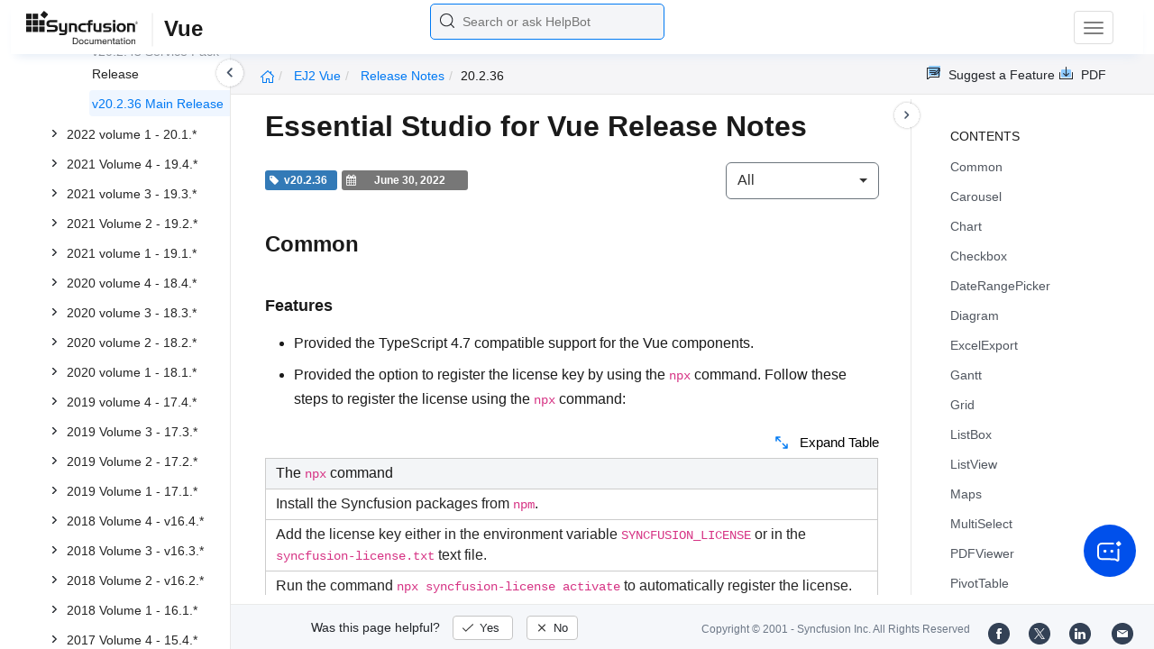

--- FILE ---
content_type: text/html
request_url: https://ej2.syncfusion.com/vue/documentation/release-notes/20.2.36
body_size: 10389
content:
<!DOCTYPE html>
<html lang="en">
<head>
    <!-- Google Tag Manager -->
    <script>
        (function (w, d, s, l, i) {
            w[l] = w[l] || []; w[l].push({
                'gtm.start':
                    new Date().getTime(), event: 'gtm.js'
            }); var f = d.getElementsByTagName(s)[0],
                j = d.createElement(s), dl = l != 'dataLayer' ? '&l=' + l : ''; j.async = true; j.src =
                    'https://www.googletagmanager.com/gtm.js?id=' + i + dl; f.parentNode.insertBefore(j, f);
        })(window, document, 'script', 'dataLayer', 'GTM-P3WXFWCW');
    </script>
    <!-- Load GTM-W8WD8WN on user interaction -->
    <script>
        document.addEventListener("DOMContentLoaded", function () {
            const events = ["mousemove", "scroll", "keydown", "touchstart"];
            function loadGTM() {
                events.forEach(event => document.removeEventListener(event, loadGTM));
                (function (w, d, s, l, i) {
                    w[l] = w[l] || []; w[l].push({
                        'gtm.start':
                            new Date().getTime(), event: 'gtm.js'
                    }); var f = d.getElementsByTagName(s)[0],
                        j = d.createElement(s), dl = l != 'dataLayer' ? '&l=' + l : ''; j.async = true; j.src =
                            'https://www.googletagmanager.com/gtm.js?id=' + i + dl; f.parentNode.insertBefore(j, f);
                })(window, document, 'script', 'dataLayer', 'GTM-W8WD8WN');
            }
            events.forEach(event => document.addEventListener(event, loadGTM, { once: true }));
        });
    </script>

    <meta charset="UTF-8">
	<link href="https://www.googletagmanager.com" rel="preconnect">
	<link href="https://cdn.syncfusion.com" rel="preconnect" crossorigin>
	<link href="https://cdn.syncfusion.com" rel="dns-prefetch">
    <title>Essential Studio for  Vue 2022 Volume 1 Main Release Release Notes</title>  <link rel="icon" type="image/png" href="https://helpej2.syncfusion.com/favicon.ico" />
    <meta name="description" content="Essential Studio for  Vue 2022 Volume 1 Main Release Release Notes" />
    
    <meta name="keywords" content="syncfusion, documentation, help, ej, user guide, demo, samples, essential studio" />
    
    <meta name="viewport" content="width=device-width, initial-scale=1.0">
    <meta http-equiv="cache-control" content="max-age=0" />
    <meta http-equiv="cache-control" content="no-cache" />
    
    <meta property="og:title" content="Essential Studio for  Vue 2022 Volume 1 Main Release Release Notes" />
    
    
    <meta property="og:description" content="Essential Studio for  Vue 2022 Volume 1 Main Release Release Notes" />
    
    <meta property="og:image" content="https://cdn.syncfusion.com/content/images/company-logos/Syncfusion_Logo_Image.png" />
    <meta property="og:url" content="https://help.syncfusion.com/" />
    <meta property="og:site_name" content="Help.Syncfusion.com" />
    <meta property="og:type" content="website" />

	<meta property="twitter:account_id" content="41152441" />
	
    <meta property="twitter:title" content="Essential Studio for  Vue 2022 Volume 1 Main Release Release Notes" />
	
    <meta property="twitter:url" content="https://help.syncfusion.com/" />
    <meta property="twitter:card" content="summary" />
	
    <meta property="twitter:description" content="Essential Studio for  Vue 2022 Volume 1 Main Release Release Notes" />
	
    <meta property="twitter:image" content="https://cdn.syncfusion.com/content/images/company-logos/Syncfusion_logos.png" />
	
	
	
 
	<link rel="alternate" hreflang="en-US" href="https://ej2.syncfusion.com/vue/documentation/release-notes/20.2.36" />
	<!-- Google Structured Data -->
	<script type="application/ld+json">
			{
			  "@context": "https://schema.org",
			  "@type": "Organization",
			  "name": "Syncfusion",
			  "url": "https://ej2.syncfusion.com/vue/documentation/release-notes/20.2.36",
			  "logo": "https://cdn.syncfusion.com/content/images/company-logos/Syncfusion_logos.png",
			  "sameAs": [
				"https://www.facebook.com/Syncfusion",
				"https://twitter.com/Syncfusion",
				"https://www.linkedin.com/company/syncfusion?trk=top_nav_home",
				"mailto:support@syncfusion.com?"
			  ]
			}
	</script>
    <script>
        function ExceptionlessLazyLoader() {
            let s = 0, e = ['mousemove', 'scroll', 'keydown', 'touchstart'], l = () => {
                if (s) return; s = 1;
                let j = document.createElement('script');
                j.type = 'module';
                j.src = 'https://cdn.syncfusion.com/documentation/scripts/Exceptionless-logger.min.js';
                document.head.appendChild(j);
                e.forEach(x => removeEventListener(x, l));
            };
            e.forEach(x => addEventListener(x, l, { once: 1 }));
        }
    </script>
    <script src="https://cdn.syncfusion.com/documentation/scripts/console-capture.min.js" async onload="ExceptionlessLazyLoader()">
    </script>
    <meta http-equiv="expires" content="-1" />
    <meta http-equiv="expires" content="Tue, 01 Jan 1980 1:00:00 GMT" />
    <meta http-equiv="pragma" content="no-cache" />
    <link rel="preload" href="https://cdn.jsdelivr.net/npm/bootstrap@5.3.3/dist/css/bootstrap.min.css" as="style">
	<link rel="stylesheet" href="https://cdn.jsdelivr.net/npm/bootstrap@5.3.3/dist/css/bootstrap.min.css">

	<link rel="preload" href="https://cdn.syncfusion.com/documentation/styles/ej/v13.4.0.58/ej.widgets.core.min.css" as="style">
	<link rel="stylesheet" href="https://cdn.syncfusion.com/documentation/styles/ej/v13.4.0.58/ej.widgets.core.min.css">

	<!--Doc-site.css file has minified, gziped and referred here
		File path : "DocumentationAutomation\website\Content\Stylesheets\CSS\"
	-->
	<link rel="preload" href="https://cdn.syncfusion.com/documentation/styles/doc-site.min.css" as="style">
	<link rel="stylesheet" href="https://cdn.syncfusion.com/documentation/styles/doc-site.min.css">

    <script src="//cdn.syncfusion.com/documentation/scripts/documentation.gzip.min.js"></script>

    <script>
        if (typeof jQuery == 'undefined') {
            document.write(unescape("%3Cscript src='/scripts/documentation.gzip.js' type='text/javascript'%3E%3C/script%3E"));
        }
    </script>
	
	<link rel="preload" href="https://cdn.syncfusion.com/documentation/styles/prettify.css" as="style">
    <link rel="stylesheet" href="https://cdn.syncfusion.com/documentation/styles/prettify.css">
    <script src="https://cdn.syncfusion.com/documentation/scripts/prettify.js" defer></script>
	
    <script src="https://cdn.jsdelivr.net/npm/bootstrap@5.3.3/dist/js/bootstrap.bundle.min.js" defer></script>
	<script src="//cdn.syncfusion.com/documentation/scripts/ej.widget.v13.4.0.58.min.js" defer></script>

	<script>
		window.addEventListener('DOMContentLoaded', function () {
			if (typeof ej === 'undefined') {
				var fallback = document.createElement('script');
				fallback.src = '/script/ej.treeview.all.min.js';
				fallback.type = 'text/javascript';
				document.head.appendChild(fallback);
			}
		});
	</script>

    <!--Combined the following scripts files dashboard.js, doc-site.js, waitingpopup.js and named as doc-site.js. it has minified, gziped and referred here.
        File path : "DocumentationAutomation\website\Scripts\"
    -->
    <script src="https://cdn.syncfusion.com/documentation/scripts/doc-site.min.js" defer></script>
	<script src="https://cdn.syncfusion.com/documentation/scripts/helpbot-search.min.js" defer></script>
	<script src="https://cdnjs.cloudflare.com/ajax/libs/markdown-it/13.0.2/markdown-it.min.js" defer></script>
    <script src="//d2g29cya9iq7ip.cloudfront.net/documentation/scripts/clipboard.min.js" defer></script>

    <script>
        $(document).ready(function() {
            // left tree view
            $('#rightsidetoc').toc();
            $('#rightsidetoc').toc({noBackToTopLinks: true});
            $('#rightsidetoc').toc({listType: 'ol'});
            $("#rightsidetoc ul:first").attr("id", "righttree");
            $('#rightsidetoc ol').length ? $(".right-toc-icon").css("display","block") : $(".right-toc-icon").css("display","none");
            $('#rightsidetoc ol').length ? $("#rightsidetoc").css("display","block") : $("#rightsidetoc").css("display","none");
            
            
            
            
            
            
            
            
            
            
            
            
            
            
            
            
            
            
            
            
            
            
            
            
            
            
            
            
            
            
            
            
            
            
            
            
            
            $.ajax({
                type: 'get',
                url: './../sidebar/ej2-vue-toc.json',
                dataType: 'json',
                success: function(data) {
                    $(".left-toc").css("background-image", "none");
                    var dataManger = data;
                    $(".treeview").ejTreeView(
                    {
                        loadOnDemand: true,
                        fields: { id: "id", parentId: "pid", text: "name", hasChild: "hasChild", dataSource: dataManger},
                        expandOn:"click"
                    }
                    );
                    var linkObject = null
                   if((window.location.pathname.split('/')[1]=="api" || window.location.pathname.split('/')[3]=="ejdashboardviewer")){
                        linkObject = getObjects(data,'linkAttribute',window.location.pathname+window.location.hash);
                    }
                    else{
                        linkObject = getObjects(data,'linkAttribute',window.location.pathname);
                    }

                    expand(data,linkObject);
                    onCreate();
                }
            });
            
            
            
            
            
            
            
            
            
            
            
            
            
            
            
            
            
            
            
            
            
            
            
            
            
            
            
            
            
            
            
            
            
            
            
            
            
            
            
            
            
            
            
            
            
            
            
            
            
            
            
            
            
            
            
            
            
            
            
            
            
            
            
            
            
            
            
            
            
            
            
            
            
            
            
            
            
            
            
            
            
            
            
            
            
            
            
            
            
            
            
            
            
            
            
            
            
            
            
            
            
            
            
            
            
            
            
            
            
            
            
            
            
            
            
            
            
            
            
            
            
            
            
            
            
            
            
            
            
            
            
            
            
            
            
            
            
            
            
            
            
            
            
            
            
            
            
            
            
            
            
            
            
            
            
            
            
            
            
            
            
            
            
            
            
            
            
            
            
            
            
            
            
            
        });
    </script>
    <script>
        // Share referral origin URL details to syncfusion site
        var expireDate = new Date();
        expireDate.setTime(expireDate.getTime() + (30 * 60 * 1000)); // set 30 minutes expire time
        var existingCookieValue = getCookieValue("SampleSiteReferrer");
        if (document.referrer && document.referrer.split('/')[2].indexOf('syncfusion.com') == -1) {
            document.cookie = "SampleSiteReferrer" + "=" + document.referrer + "," + window.location.href + ";expires=" + expireDate + ";path=/;domain=syncfusion.com";
        }
        else if (existingCookieValue != "undefined" && existingCookieValue != undefined && existingCookieValue != "") {
            // Increase expire time for SampleSiteReferrer cookie with 30 minutes if exists
            document.cookie = "SampleSiteReferrer" + "=" + existingCookieValue + ";expires=" + expireDate + ";path=/;domain=syncfusion.com";
        }
        else {
            document.cookie = "SampleSiteReferrer" + "=" + window.location.href + ";expires=" + expireDate + ";path=/;domain=syncfusion.com";
        }

        // To get cookie value
        function getCookieValue(cookieName) {
            var name = cookieName + "=";
            var decodedCookie = decodeURIComponent(document.cookie);
            var cookieValues = decodedCookie.split(';');
            for (var i = 0; i < cookieValues.length; i++) {
                var cookie = cookieValues[i];
                while (cookie.charAt(0) == ' ') {
                    cookie = cookie.substring(1);
                }
                if (cookie.indexOf(name) == 0) {
                    return cookie.substring(name.length, cookie.length);
                }
            }
            return "";
        }
    </script>

    
    
    
    
    
    <meta name="robots" content="follow, index" />
    
</head>

<body>
	<!-- Google Tag Manager (noscript) -->
	<noscript><iframe src="https://www.googletagmanager.com/ns.html?id=GTM-P3WXFWCW"
	height="0" width="0" style="display:none;visibility:hidden"></iframe>
	</noscript>
	<!--Interaction-->
	<noscript>
	<iframe src="https://www.googletagmanager.com/ns.html?id=GTM-W8WD8WN"
	height="0" width="0" style="display:none;visibility:hidden"></iframe>
	</noscript>
	<!-- End Google Tag Manager (noscript) -->

<div hidden="" id="sync-analytics" data-queue="EJ2 - Documentation"></div>   
    <div class="container-fluid">
        <div class="row-fluid">
            <nav class="navbar navbar-default navbar-fixed-top syncfusion-menu">
			 
                <div class="container-fluid">
                    <!-- Brand and toggle get grouped for better mobile display -->
                    <div class="navbar-header">
                        <div class="syncfusion-logo">
                            <div class="left-menu-icon" data-bs-toggle="collapse" data-bs-target="#table-of-contents">
                            </div>
                            <div>
                                <a href="https://help.syncfusion.com/">
                                    <i class="brand-logo syncfusion-brand-logo"></i>
                                </a>
                            </div>
                            <div class="js-doc">
                                

                                

                                

                                

                                

                                

                                

                                
								
								
								
								
								
								
								
								
                                
                                <span>Vue</span>
                                
								
								
								
								
								
								

                                

                                

                                

                                

                                

                                

                                


                                

                                

                                

                                
								
								

								

                                

                                

                                

                                

                                

                                

                                

                                

                                

                                

                                

                                

                                

                                

                                

                                

                                

                                

                                

                                

                                

                                

                                

                                
								
								
								
								

								

								


                                

                                 
								
								
								
								
								
																
								
								
								
								
								

                            </div>
                        </div>
						<div class="search">
								



<input type="text" id="customSearchBox" placeholder="Search or ask HelpBot" autocomplete="off" />
<div id="suggestionModal">
    <div class="icon-background">
        <span class="icon-left"></span>
        <input type="text" id="searchInput" class="search-input" placeholder="Search or ask HelpBot">
        <span class="icon-right"></span>
    </div>
    <div class="suggestionContainer">
        <div class="docssuggestioncontainer">
            <h3 class="suggestionhtmlheading">Search docs</h3>
            <ul id="docsSuggestions"></ul>
        </div>
        <div class="helpbotsuggestioncontainer">
            <h3 class="icon-before">Ask HelpBot</h3>
            <div id="helpbotlistcontainer">
                <ul id="helpBotSuggestions"></ul>
            </div>
        </div>
    </div>
</div>
















































						</div>
						<button type="button" class="navbar-toggle desktop-icon collapsed" data-bs-toggle="collapse" data-bs-target="#desktop-links">
                            <span class="sr-only">Toggle navigation</span>
							<span class="icon-bar"></span>
							<span class="icon-bar"></span>
							<span class="icon-bar"></span>
                        </button>
						<button type="button" class="navbar-toggle mobile-icon collapsed" data-bs-toggle="collapse" data-bs-target="#mobile-view-link">
                           <span class="mobile-view-icon"></span>
                        </button>
                    </div>

                    <!-- Collect the nav links, forms, and other content for toggling -->
                    <div class="collapse navbar-collapse" id="desktop-links">
                        <ul class="nav navbar-nav navbar-right">
									
			
			
				
			
			
				
			
			
				
			
			
				
			
			
				
			
			
				
			
			
				
			
			
				
			
			
				
			
			
				
			
			
				
					
						<li class="menu-links active"><a href="https://ej2.syncfusion.com/vue/documentation/demos" target="_blank">Demos</a></li>
<li class="menu-links active"><a href="https://www.syncfusion.com/code-examples" target="_blank">Code Examples</a></li>
<li class="menu-links active"><a href="https://help.syncfusion.com/upgrade-guide/vue-ui-components">Upgrade Guide</a></li>
<li class="menu-links active"><a href="https://www.syncfusion.com/forums/vue" target="_blank">Forum</a></li>
<li class="menu-links active"><a href="https://www.syncfusion.com/downloads/vue?tag=es-seo-ej2-vue-doc-menu-trial" target="_blank" id="download_section">Free Trial</a></li>

									
				
			
			
				
			
			
				
			
			
				
			
			
				
			
			
				
			
			
				
			
			
				
			
			
				
			
			
				
			
			
				
			
			
				
			
			
				
			
			
				
			
			
				
			
			
				
			
			
				
			
			
				
			
			
				
			
			
				
			
			
				
			
			
				
			
			
				
			
			
				
			
			
				
			
			
				
			
			
				
			
			
				
			
			
				
			
			
				
			
			
				
			
			
				
			
			
				
			
			
				
			
			
				
			
			
				
			
			
				
			
			
				
			
			
				
			
			
				
			
			
				
			
			
				
			
			
				
			
			
				
			
			
				
			
			
				
			
			
				
			
			
				
			
			
				
			
			
				
			
			
				
			
			
				
			
			
				
			
			
				
			
			
				
			
			
				
			
			
				
			
			
				
			
			
						</ul>
					</div><!-- /.navbar-collapse -->
                    <div class="collapse navbar-collapse" id="mobile-view-link">
                        <ul class="nav navbar-nav mobile-unorderlist">
                             <li class="search-mobile">
                                



<input type="text" id="customSearchBox" placeholder="Search or ask HelpBot" autocomplete="off" />
<div id="suggestionModal">
    <div class="icon-background">
        <span class="icon-left"></span>
        <input type="text" id="searchInput" class="search-input" placeholder="Search or ask HelpBot">
        <span class="icon-right"></span>
    </div>
    <div class="suggestionContainer">
        <div class="docssuggestioncontainer">
            <h3 class="suggestionhtmlheading">Search docs</h3>
            <ul id="docsSuggestions"></ul>
        </div>
        <div class="helpbotsuggestioncontainer">
            <h3 class="icon-before">Ask HelpBot</h3>
            <div id="helpbotlistcontainer">
                <ul id="helpBotSuggestions"></ul>
            </div>
        </div>
    </div>
</div>
















































                            </li>
                        </ul>
                    </div><!-- /.navbar-collapse -->
                </div><!-- /.container-fluid -->
            </nav>
        </div>
        <div id="breadcrumb">
		

<ul class="breadcrumb">
  <li>
    <a href="https://ej2.syncfusion.com/vue/documentation/introduction"><i class="sf-icon-Home"></i></a>
  </li>

  
  

  
    <!-- Original breadcrumb logic for non-EJ2-API platforms -->
    
    
      
        <li class="active breadcrumb-links">
          <a href="/vue/documentation/">
            
              EJ2 Vue 
            
          </a>
        </li>
      
    
      
        <li class="active breadcrumb-links">
          <a href="/vue/documentation/release-notes/">
            
              release notes
            
          </a>
        </li>
      
    
      
        <li class="active" data-text="20.2.36">20.2.36</li>
      
    
  
</ul>

	   <div class="right-breadcrumb">
			
			
			
			

				<div class="ug-download">
					<a data-bs-toggle="tooltip" data-placement="bottom" href="https://help.syncfusion.com/download/user-guide/pdf/ej2-vue" class="download-link" title="Download PDF">
						<span class="sf-icon-Download"></span>
						<span class="ug-file-type">PDF</span>
					</a>
				</div>
			
			
			
			
			
			
			
			
			
			
			
			
			
			
			
			
			<div class="ug-feedback">
                <a data-bs-toggle="tooltip" data-placement="bottom" href="https://www.syncfusion.com/feedback/vue" target="_blank" class="feedback-link" title="Suggest a Feature">
                    <span class="sf-icon-Feedback"></span>
                    <span class="ug-file-type">Suggest a Feature</span>
                </a>
            </div>
            
			
			
			
			
			
			
			
			
			
			
			
			
			
			
			
			
			
			
			
			
			
			 
			
			
			
			 
			
			
			
			
			
			
			
        </div>
      </div>
      
		
    </div>

<div class="help-content">
	<div class="left-toc" id="table-of-contents">
		<div class="left-toc-content">
			<ul class="treeview"></ul>
		</div>
	</div>
	<div class="ai_fixed_icon_container">
		<button type="button" class="btn helpbot_chat_button">
		 <img src="//cdn.syncfusion.com/helpbot/images/ai_start_new_page.svg" alt="helpbot icon" id="helpbot_icon" width="32" height="32" />
		<p class="helpbot_syncfusion_content">Syncfusion HelpBot</p>
		</button>
	</div>

	
	<div class="post">
        <button type="button" id="left-toc-closebtn"></button>
		<button type="button" id="right-toc-closebtn"></button>	
			
			<div id="rightsidetoc"></div>
		

		<div class="post-content">
		<h1 id="essential-studio-for--vue---release-notes">Essential Studio for  Vue   Release Notes</h1>

<div class="release-notes-bar">
  <div class="badge bg-primary">
    <i class="fa fa-tag"></i>
    <span class="version">v20.2.36</span>
  </div>
  <div class="badge bg-secondary">
    <i class="fa fa-calendar"></i>
    <span class="date">June 30, 2022</span>
  </div>

  


  
    <div class="dropdown" id="releasenotes-type">
      <button class="btn btn-secondary dropdown-toggle" type="button" data-bs-toggle="dropdown">
        <span class="selected"></span>
      </button>
      <ul class="dropdown-menu">
        <li><a value="all">All</a></li>
        <li><a value="features">Features</a></li>
        <li><a value="bug-fixes">Bug Fixes</a></li>
        <li><a value="breaking-changes">Breaking Changes</a></li>
      </ul>
    </div>
  
</div>

<h2 id="common">Common</h2>

<h3 id="features">Features</h3>

<ul>
  <li>Provided the TypeScript 4.7 compatible support for the Vue components.</li>
  <li>Provided the option to register the license key by using the <code>npx</code> command. Follow these steps to register the license using the <code>npx</code> command:</li>
</ul>

<table>
  <thead>
    <tr>
      <th>The <code>npx</code> command</th>
    </tr>
  </thead>
  <tbody>
    <tr>
      <td>Install the Syncfusion packages from <code>npm</code>.</td>
    </tr>
    <tr>
      <td>Add the license key either in the environment variable <code>SYNCFUSION_LICENSE</code> or in the <code>syncfusion-license.txt</code> text file.</td>
    </tr>
    <tr>
      <td>Run the command <code>npx syncfusion-license activate</code> to automatically register the license.</td>
    </tr>
  </tbody>
</table>

<h2 id="carousel">Carousel</h2>

<h3 id="features-1">Features</h3>

<ul>
  <li>Provided option to play or pause the slides when hovering the mouse pointer over the Carousel element.</li>
</ul>

<h3 id="breaking-changes">Breaking Changes</h3>

<ul>
  <li>Removed <code>animation</code> property from Carousel component, now you can set the animation effect directly to the <code>animationEffect</code> property.</li>
  <li>To apply custom animation effects, Needs to set <code>animationEffect</code> property to <code>custom</code> and specify the custom animation class in <code>cssClass</code> property.</li>
</ul>

<p><strong>Previous</strong></p>

<div class="highlight"><pre><code>
&lt;template&gt;
    &lt;ejs-carousel :animation="animation"&gt;&lt;/ejs-carousel&gt;
&lt;/template&gt;

&lt;script&gt;
    export default {
        data: function () {
            return {
                animation: { customEffect: "parallax" },
            };
        },
    };
&lt;/script&gt;

</code></pre></div>

<p><strong>Now</strong></p>

<p>&lt;ejs-carousel :animationEffect=”custom” cssClass=”parallax”&gt;&lt;/ejs-carousel&gt;</p>

<div class="highlight"><pre><code>

const carouselObj: Carousel = new Carousel({
  animation: { customEffect: "parallax" }
});


  cssClass: 'parallax',
  animationEffect: 'custom'

</code></pre></div>

<h2 id="chart">Chart</h2>

<h3 id="features-2">Features</h3>

<ul>
  <li>
<code>#I362746</code> - Provided keyboard navigation support for interactive elements on the chart.</li>
  <li>
<code>#I353728</code> - Provided highlight and selection support for the range and point color mapping.</li>
  <li>
<code>#I353728</code> - Provided highlight and select support for the range and point color mapping.</li>
</ul>

<h2 id="checkbox">Checkbox</h2>

<h3 id="bug-fixes">Bug Fixes</h3>

<ul>
  <li>
<code>F379986</code> - The issue with “Screen reader reads checkbox field twice for tab keypress” has been resolved.</li>
</ul>

<h2 id="daterangepicker">DateRangePicker</h2>

<h3 id="bug-fixes-1">Bug Fixes</h3>

<ul>
  <li>
<code>#F171486</code> - Issue with “performance delay in the popup open while entering invalid start or end date value” has been resolved.</li>
</ul>

<h2 id="diagram">Diagram</h2>

<h3 id="behaviour-changes">Behaviour changes</h3>

<ul>
  <li>In the Bezier connector, by default, the multiple segments will be created automatically if a user doesn’t define segment collections in the application.</li>
  <li>In the Bezier connector, based on segment count, multiple control points will be displayed to control the smoothness of the curve</li>
</ul>

<h3 id="bug-fixes-2">Bug Fixes</h3>

<ul>
  <li>
<code>#I382500</code> - Now, the BPMN shape is changed properly at runtime.</li>
  <li>
<code>#I382496</code> - BPMN gateway sub type is working properly while changing it during runtime.</li>
  <li>
<code>#I383411</code> - Now, fill color is applied properly when changing BPMN event at runtime.</li>
</ul>

<h3 id="new-features">New Features</h3>

<ul>
  <li>
<code>#I362749</code> - Provided option to adjust the distance between the source node and the target node of the orthogonal connection has been added.</li>
  <li>
<code>#I347713</code> - Support to modify connector segments thumb icon shape and style has been added.</li>
  <li>
<code>#FB31535</code> - Support for splitting and joining connectors has been added.</li>
  <li>
<code>#I362796</code> - Support to highlight selected diagram elements on multiple selections has been added</li>
  <li>
<code>#I362829</code> - Support to limit the connector segments while draw at run time has been added.</li>
  <li>
<code>#I362755</code> - Support to edit multiple bezier segments with multiple control points has been added.</li>
</ul>

<h2 id="excelexport">ExcelExport</h2>

<h3 id="bug-fixes-3">Bug Fixes</h3>

<ul>
  <li>Internet Explorer version 11 Grid to Excel export issue is fixed.</li>
  <li>Date issue is fixed for CSV export.</li>
  <li>File corruption issue is fixed in Grid to Excel export.</li>
  <li>Fixed currency format thousand separator missing issue.</li>
</ul>

<h2 id="gantt">Gantt</h2>

<h3 id="bug-fixes-4">Bug Fixes</h3>

<ul>
  <li>
<code>#I379308, #I380615</code> - Baseline end date issue for milestone with same baseline start and end date has been fixed.</li>
  <li>
<code>#I383128</code> - DataSource gets updated wrongly when we update the data with invalid <code>parentID</code> issue has been fixed.</li>
  <li>
<code>#I378077</code> - Newly added records not gets refreshed when running the sample using <code>nodejs</code> issue has been resolved.</li>
  <li>
<code>#I382484</code> - Gantt records gets repeated when we perform scrolling in virtual data issue has been fixed.</li>
  <li>
<code>#I376455</code> - Tab key navigation not working properly when moving to new records has been fixed.</li>
</ul>

<h3 id="features-3">Features</h3>

<ul>
  <li>
<code>#I233407</code>, <code>#I258725</code>, <code>#I280586</code>, <code>#I291191</code>, <code>#I304599</code>, <code>#F160011</code>, <code>#I310340</code>, <code>#F163773</code>, <code>#I323187</code>, <code>#I323187</code>, <code>#I346348</code> - Provided Critical Path support for Gantt Chart. Please find the Demo link <a href="https://ej2.syncfusion.com/vue/documentation/demos/#/bootstrap5/gantt/critical-path">here</a>.</li>
  <li>Provided State Persistence support for Gantt Chart. Please find the documentation link <a href="https://ej2.syncfusion.com/vue/documentation/gantt/state-persistence">here</a>.</li>
  <li>
<code>#I233407</code>, <code>#I258725</code>, <code>#I280586</code>, <code>#I291191</code>, <code>#I304599</code>, <code>#F160011</code>, <code>#I310340</code>, <code>#F163773</code>, <code>#I323187</code>, <code>#I323187</code>, <code>#I346348</code> - Provided Critical Path support for Gantt Chart. Please find the demo link <a href="https://ej2.syncfusion.com/demos/#/bootstrap5/gantt/critical-path">here</a>.</li>
  <li>Provided State Persistence support for Gantt Chart. Please find the documentation link <a href="https://ej2.syncfusion.com/javascript/documentation/gantt/state-persistence">here</a>.</li>
</ul>

<h2 id="grid">Grid</h2>

<h3 id="bug-fixes-5">Bug Fixes</h3>

<ul>
  <li>
<code>#I235957</code>, <code>#I347931</code>, <code>#F170423</code>, <code>#I356695</code> - Persist Selection misbehaves while sorting with virtualisation issue has been fixed .</li>
</ul>

<h3 id="features-4">Features</h3>

<ul>
  <li>
<code>#I359178</code> - Provided support to show clear icon in the Grid search text box. It helps to clear the text in search text box and also clear the searching in Grid control too. Please find the demo link <a href="https://ej2.syncfusion.com/vue/documentation/demos/#/bootstrap5/grid/searching">here</a>
</li>
  <li>
<code>#I328056</code>, <code>#I369597</code> - Provided support to prevent the selection of specific rows based on the condition.</li>
  <li>Enhanced the keyboard support for Data grid control. Please find the demo link <a href="https://ej2.syncfusion.com/vue/documentation/demos/#/bootstrap5/grid/keyboard-navigation.html">here</a>
</li>
  <li>
<code>#I194399</code> - Provided support to rotate grid header while exporting.</li>
  <li>
<code>#I359178</code> - Provided support to show clear icon in the Grid search text box. It helps to clear the text in search text box and also clear the searching in Grid control too. Please find the demo link <a href="https://ej2.syncfusion.com/demos/#/bootstrap5/grid/searching">here</a>
</li>
  <li>Enhanced the keyboard support for Data grid control. Please find the demo link <a href="https://ej2.syncfusion.com/demos/#/bootstrap5/grid/keyboard-navigation.html">here</a>
</li>
</ul>

<h2 id="listbox">ListBox</h2>

<h3 id="bug-fixes-6">Bug Fixes</h3>

<ul>
  <li>
<code>#I383114</code> - Issue with “Drop event argument not passes the selected item properly, while drag and drop the multiple item of listbox” has been resolved.</li>
</ul>

<h2 id="listview">ListView</h2>

<h3 id="bug-fixes-7">Bug Fixes</h3>

<ul>
  <li>
<code>#F168185</code> - The issue with “Sorting is not applied properly when entering different values in the text field of the ListView component” has been resolved.</li>
</ul>

<h2 id="maps">Maps</h2>

<h3 id="features-5">Features</h3>

<ul>
  <li>GeoJSON data with geometry types like “MultiLineString,” “MultiPoint,” and “GeometryCollection” can now be displayed in Maps.</li>
  <li>
<code>#F170451</code> - <code>urlTemplate</code> has been extended to accept tile server URLs from online map providers like ESRI, TomTom, and Mapbox.</li>
  <li>
<code>#I326902</code> - Support for legend is provided when markers or sublayers are rendered in the online map providers.</li>
</ul>

<h2 id="multiselect">MultiSelect</h2>

<h3 id="bug-fixes-8">Bug Fixes</h3>

<ul>
  <li>
<code>#FB31100</code> - Issue with “popup is not opened while changing the <code>popupHeight</code> dynamically in the <code>beforeOpen</code> event” has been resolved.</li>
</ul>

<h2 id="pdfviewer">PDFViewer</h2>

<h3 id="bug-fixes-9">Bug Fixes</h3>

<ul>
  <li>
<code>#I371792</code> - Pan mode is now activated for all mobile devices by default.</li>
  <li>
<code>#I363298</code> - The issue when form fields had different names when the form designer module is enabled and disabled has been fixed.</li>
  <li>
<code>#F173953</code> - The issue with the incorrect sentence search functionality in the PDF Viewer has been resolved.</li>
  <li>
<code>#I368423</code> - Now, rotation for form elements is considered.</li>
  <li>
<code>#F173751</code> - Radio buttons that have been dynamically imported can now preserve its checked status.</li>
  <li>
<code>#I376227</code> - The issue with the PDF Viewer’s annotation FillColor not updating correctly has been fixed.</li>
  <li>
<code>#I376346</code> - This issue with an annotation moving to the top of multiple pages has been resolved.</li>
  <li>
<code>#F173061</code> - A <code>zoomToRect()</code> method is now used to zoom a particular area multiple times with different scroll positions in the viewport.</li>
  <li>
<code>#I377714</code> - The problem with pinch zooming and form field position has been fixed.</li>
  <li>
<code>#I377638</code> - The issue with the Read Only radio button value changing when downloading has been fixed.</li>
  <li>
<code>#I378257</code> - The issue with the checkbox printing multiple times has been resolved.</li>
  <li>
<code>#I378394</code> - Changes to form field properties that are made using the <code>formFieldPropertiesChange</code> event are no longer lost is now working properly.</li>
  <li>
<code>#I379205</code> - Drawing a freehand signature when switching between tabs in the Add signature dialogue is no longer possible.</li>
  <li>
<code>#I379120</code> - The pixel quality of the handwritten signature has now improved.</li>
  <li>
<code>#I386899</code> - Issue with signature rendering is now resolved.</li>
  <li>
<code>#I383513</code> - When a textbox is marked as required, it no longer has a red border in the document that’s been downloaded is now working properly.</li>
  <li>
<code>#I369733</code> - The free text annotation is no longer rotated when it is added programmatically to rotated documents.</li>
  <li>
<code>#I383963</code> - Issue with cloned form field value is duplicated has been fixed.</li>
</ul>

<h2 id="pivottable">PivotTable</h2>

<h3 id="bug-fixes-10">Bug Fixes</h3>

<ul>
  <li>
<code>#I387410</code> - The pivot table with OLAP cube can now render properly with calculated fields when virtual scrolling is enabled.</li>
</ul>

<h3 id="features-6">Features</h3>

<ul>
  <li>Provided support to search for a specific field in the field list UI.</li>
</ul>

<h2 id="querybuilder">QueryBuilder</h2>

<h3 id="bug-fixes-11">Bug Fixes</h3>

<ul>
  <li>Issue with Dynamically changing the columns with complex data source of query builder has been fixed.</li>
  <li>
<code>I379818</code> - Issue with Getting change event as undefined for fields having custom value template of query builder has been fixed.</li>
</ul>

<h2 id="richtexteditor">RichTextEditor</h2>

<h3 id="features-7">Features</h3>

<ul>
  <li>
<code>#I380086</code> - Provided support to resize the first and last columns of a table without resizing the other columns.</li>
  <li>
<code>#I362331</code>, <code>F173395</code>, <code>I318486</code> - Provided support to insert text programmatically in the Markdown editor at the current cursor position using the <code>executeCommand</code> public method.</li>
</ul>

<h2 id="schedule">Schedule</h2>

<h3 id="bug-fixes-12">Bug Fixes</h3>

<ul>
  <li>
<code>#I385411</code> - An issue with Weekly recurrence appointments not shown in day view has been fixed.</li>
</ul>

<h3 id="features-8">Features</h3>

<ul>
  <li>
<code>#I357693</code>, <code>#I385560</code> - Provided a public method <code>openQuickInfoPopup</code> to open the quick popup programmatically.</li>
  <li>
<code>#I307933</code> - Provided support to specify custom separator when exporting Scheduler events to CSV export.</li>
</ul>

<h2 id="spreadsheet">Spreadsheet</h2>

<h3 id="bug-fixes-13">Bug Fixes</h3>

<ul>
  <li>
<code>#I383625</code> - Auto detecting as currency format for cell which contains text with currency number issue has been resolved.</li>
  <li>
<code>#I386346</code> - The select event is not triggered after clicking the formula applied cells issue is resolved.</li>
  <li>
<code>#I383355</code> - Undo on deleting unique formula cell with text format throws spill error issue has been resolved.</li>
  <li>
<code>#I383420</code> - The issue of formula bar data not changing after clicking the retry button in the validation dialogue has been resolved.</li>
</ul>

<h3 id="features-9">Features</h3>

<ul>
  <li>Provided keyboard shortcut for ribbon and added additional shortcut for the spreadsheet.</li>
  <li>Provided improvement in Accessibility for the spreadsheet.</li>
  <li>
<code>#I361779</code>, <code>#F174565</code>, <code>#I379630</code> - Performance improvement for conditional formatting with large data.</li>
  <li>
<code>#I360114</code>, <code>#I361182</code>, <code>#I362993</code> - Performance improvement for sorting and its undo redo for large data.</li>
  <li>
<code>#I377000</code> - Provided <code>unMerge</code> method to split the merged cell into multiple cells.</li>
</ul>

<h2 id="svgbase">SvgBase</h2>

<h3 id="bug-fixes-14">Bug Fixes</h3>

<ul>
  <li>
<code>#I366649</code> - Polar Radar not rendered in canvas mode issue has been fixed.</li>
</ul>

<h2 id="treegrid">TreeGrid</h2>

<h3 id="bug-fixes-15">Bug Fixes</h3>

<ul>
  <li>
<code>#I379907</code> - Resolved editing for the dropdown edit type column with state persistence enabled.</li>
</ul>

<h2 id="features-10">Features</h2>

<ul>
  <li>
<code>#I334966</code>, <code>#I373929</code>, <code>#I332693</code>, <code>#I342835</code>, <code>#F172606</code>, <code>#F171250</code>, <code>#F171248</code> - Provided row drag and drop support with virtualization feature enabled.</li>
  <li>
<code>#I367483</code> - Provided support for row indent and outdent functionality. Please find the demo link <a href="https://ej2.syncfusion.com/vue/documentation/demos/#/bootstrap5/tree-grid/inline-editing">here</a>.</li>
  <li>
<code>#I367483</code> - Provided support for row indent and outdent functionality. Please find the demo link <a href="https://ej2.syncfusion.com/demos/#/bootstrap5/tree-grid/inline-editing">here</a>.</li>
</ul>

<h2 id="treeview">TreeView</h2>

<h3 id="bug-fixes-16">Bug Fixes</h3>

<ul>
  <li>
<code>#I383454</code> - The issue with “The TreeView checked nodes state not maintained for remote data when enabling the persistence” has been resolved.</li>
</ul>


		</div>
              <div class="feedback-down-response" style="display:none">			
				Help us improve this page
				
		      <div id="checkboxes" class="multiselect">			     
                   <input type="checkbox" name="checkbox" id="one" value="Correct inaccurate or outdated content" /><label for="one" class="label-one">Correct inaccurate or outdated content</label>
				   
				   <br />
				   <textarea id="commentone" class="form-control message hide" rows="3" placeholder="Please specify what content needs correction..."></textarea>
				   <div class="error-messageone">Please provide additional information</div>				  
				   <input type="checkbox" name="checkbox" id="two" value="Improve illustrations or images" /><label for="two" class="label-two">Improve illustrations or images</label>				   

				   <br />
				   <textarea id="commenttwo" class="form-control message hide" rows="3" placeholder="Please specify which images can be improved..."></textarea>
				   <div class="error-messagetwo">Please provide additional information</div>
                   <input type="checkbox" name="checkbox" id="three" value="Fix typos or broken links" /><label for="three" class="label-three">Fix typos or broken links</label>
				   <br />
				  
				 <textarea id="commentthree" class="form-control message hide" rows="3" placeholder="Please specify what needs to be fixed..."></textarea>
				 <div class="error-messagethree">Please provide additional information</div>
				 
				   <input type="checkbox" name="checkbox" id="four" value="Add more information" /> <label for="four" class="label-four">Add more information</label>
				   <br />
				   
				   <textarea id="commentfour" class="form-control message hide" rows="3" placeholder="Please specify what information should be added..."></textarea>
			       <div class="error-messagefour">Please provide additional information</div>
				   				  
                   <input type="checkbox" name="checkbox" id="five" value="Correct inaccurate or outdated code samples" /><label for="five" class="label-five">Correct inaccurate or outdated code samples</label>
				   <br />
				   
				   
				   <textarea id="commentfive" class="form-control message hide" rows="3" placeholder="Please specify what needs correction..."></textarea>
				   <div class="error-messagefive">Please provide additional information</div>
				   
				   <input type="checkbox" name="checkbox" id="six" value="Other" /><label for="six" class="label-six">Other</label>	
                   
			      <textarea id="commentsix" class="form-control message hide" rows="3" placeholder="Please enter feedback on topics not previously listed..."></textarea>
                   <div class="error-messagesix">Please provide additional information</div>				   
			  </div>
			      <input type="text" class="form-control mail" placeholder="Email (optional)" />
				  <div class="emailcheckbox"><input type="checkbox" id="email" disabled /></div>
				  <label class="information">I agree to the creation of a Syncfusion account in my name and to be contacted regarding this message. No further action will be taken. Please see our <a href="https://www.syncfusion.com/legal/privacy-policy">Privacy Policy.</a></label>
				  <div id="email-error-message"></div>
			  <div class="button">
                <input type="button" id="skipButton" class="btn" value="Cancel" />		
                <input type="submit" id="submitButton" name="submit" class="btn" value="Submit" />
              </div>
		   
			<div id="feedbacks-dialogue">
				<div id="closeicon"></div> 
				<iframe id="feedback-frame"></iframe>
			</div>
		</div>
		

		</div>
		<footer class="row-fluid">
	<div class="hidden-xs">
		<a class="copyright" href="/cdn-cgi/l/email-protection#61121411110e13152112180f02071412080e0f4f020e0c5e" title="Follow Syncfusion on Mail"><span class="icon-mail"></span></a>
		<a class="copyright" target="_blank" href="https://www.linkedin.com/company/syncfusion?trk=top_nav_home" title="Follow Syncfusion on LinkedIn"><span class="icon-linkedin"></span></a>
		<a class="copyright" target="_blank" href="https://x.com/Syncfusion" title="Follow Syncfusion on X"><span class="icon-twitter"></span></a>
		<a class="copyright" target="_blank" href="https://www.facebook.com/Syncfusion" title="Follow Syncfusion on Facebook"><span class="icon-fb"></span></a>
		<a class="copyright" target="_blank" href="https://www.syncfusion.com/copyright">Copyright &copy; 2001 - <span id="copyright-year"></span> Syncfusion Inc. All Rights Reserved</a>
		<div class="feedback-section">
			<div class="feedback-part">
				<div class="feedback-ques">
					Was this page helpful?
					<span id="feedback-up" class="feedback">
						Yes
					</span>
					<span id="feedback-down" class="feedback">
						No
					</span>
				</div>
				<div class="feedback-up-response">
					Thank you for your feedback!
				</div>
				<div class="feedback-confirmation">
					Thank you for your feedback and comments. We will rectify this as soon as possible!
				</div>
				<div class="feedback-error">
					An unknown error has occurred. Please try again.
				</div>
			</div>
		</div>
	</div>
	<div class="visible-xs ">
		<div class="feedback-section">
			<div class="feedback-part">
				<div class="feedback-ques">
					Was this page helpful?
					<span id="feedback-up" class="feedback">
						Yes
					</span>
					<span id="feedback-down" class="feedback">
						No
					</span>
				</div>

				<div class="feedback-up-response">
					Thank you for your feedback!
				</div>
				<div class="feedback-confirmation">
					Thank you for your feedback and comments. We will rectify this as soon as possible!
				</div>
				<div class="feedback-error">
					An unknown error has occurred. Please try again.
				</div>
			</div>
		</div>
		<div class="col-xs social-icons">
			<a target="_blank" href="https://www.facebook.com/Syncfusion" title="Follow Syncfusion on Facebook"><span class="icon-fb"></span></a>
			<a target="_blank" href="https://x.com/Syncfusion" title="Follow Syncfusion on X"><span class="icon-twitter"></span></a>
			<a target="_blank" href="https://www.linkedin.com/company/syncfusion?trk=top_nav_home" title="Follow Syncfusion on LinkedIn"><span class="icon-linkedin"></span></a>
			<a href="/cdn-cgi/l/email-protection#a8dbddd8d8c7dadce8dbd1c6cbcedddbc1c7c686cbc7c597" title="Follow Syncfusion on Mail"><span class="icon-mail"></span></a>
			<div class="col-xs">
				<a class="copyright" target="_blank" href="https://www.syncfusion.com/copyright">Copyright &copy; 2001 - <span id="copyright-year-mobile"></span> Syncfusion Inc. All Rights Reserved</a>
			</div>
		</div>
	</div>
</footer>


	



<!-- The Modal -->
<div id="image-modal" class="modal">

  <!-- The Close Button -->
  <span class="modal-close">&times;</span>

  <!-- Modal Content (The Image) -->
  <img class="modal-content" id="original-img">

  <!-- Modal Caption (Image Text) -->
  <div id="caption"></div>
</div>

<script data-cfasync="false" src="/cdn-cgi/scripts/5c5dd728/cloudflare-static/email-decode.min.js"></script><script defer src="https://static.cloudflareinsights.com/beacon.min.js/vcd15cbe7772f49c399c6a5babf22c1241717689176015" integrity="sha512-ZpsOmlRQV6y907TI0dKBHq9Md29nnaEIPlkf84rnaERnq6zvWvPUqr2ft8M1aS28oN72PdrCzSjY4U6VaAw1EQ==" data-cf-beacon='{"version":"2024.11.0","token":"00fae5a160ad4360aefe5bf7c7c77985","server_timing":{"name":{"cfCacheStatus":true,"cfEdge":true,"cfExtPri":true,"cfL4":true,"cfOrigin":true,"cfSpeedBrain":true},"location_startswith":null}}' crossorigin="anonymous"></script>
</body>
</html>
